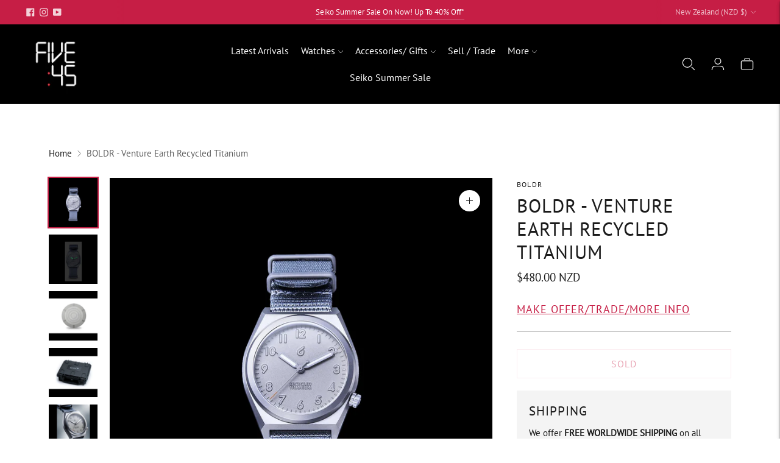

--- FILE ---
content_type: text/javascript; charset=utf-8
request_url: https://fivefortyfive.nz/products/boldr-venturerecycledtitanium.js
body_size: 1022
content:
{"id":6663628554328,"title":"BOLDR - Venture Earth Recycled Titanium","handle":"boldr-venturerecycledtitanium","description":"\u003cp data-mce-fragment=\"1\"\u003e\n WHAT WE LOVE:\n\u003c\/p\u003e\n\u003cp data-mce-fragment=\"1\"\u003e\n This stylish beater is the Venture Earth, a super tough \u0026amp; lightweight field watch encased in recycled titanium. All our Venture watches are full titanium builds, but what happens to the unused titanium in factories that utilize them? We sourced our recycled titanium from partner manufacturers who revitalize titanium scraps \u0026amp; turnings for a new life cycle.\n \u003cbr data-mce-fragment=\"1\"\u003e\n \u003cbr data-mce-fragment=\"1\"\u003e\n In line with our aim to achieve 80% green-friendly product materials, this sleek Venture features a tactical stealth dial design with contrasting hands coated with Japan Superlume, along with a recycled nylon NATO strap. Comfortable, rugged, stylishly understated and sustainable, the watch itself is 100% recyclable. Or, simply pass it on to the next generation.\n\u003c\/p\u003e\n\u003cp data-mce-fragment=\"1\"\u003e\n Brand: Boldr\n\u003c\/p\u003e\n\u003cp data-mce-fragment=\"1\"\u003e\n Model: Venture Earth\n\u003c\/p\u003e\n\u003cp data-mce-fragment=\"1\"\u003e\n Movement: Japan SII NH35A Automatic Movement\n\u003c\/p\u003e\n\u003cp data-mce-fragment=\"1\"\u003e\n Case Material: Recycled Titanium\n\u003c\/p\u003e\n\u003cp data-mce-fragment=\"1\"\u003e\n Case diameter: 38mm\n\u003c\/p\u003e\n\u003cp data-mce-fragment=\"1\"\u003e\n Glass: Flat sapphire crystal with Anti-Reflective coating\n\u003c\/p\u003e\n\u003cp data-mce-fragment=\"1\"\u003e\n Water resistance: 200M\n\u003c\/p\u003e\n\u003cp data-mce-fragment=\"1\"\u003e\n Strap: Nylon NATO Strap titanium buckles\n\u003c\/p\u003e\n\u003cp data-mce-fragment=\"1\"\u003e\n Condition: NEW\n\u003c\/p\u003e\n\u003cp data-mce-fragment=\"1\"\u003e\n \u003cmeta charset=\"utf-8\"\u003e\n \u003cspan\u003e\n  Age: 2021\n \u003c\/span\u003e\n\u003c\/p\u003e\n\u003cp data-mce-fragment=\"1\"\u003e\n Box \u0026amp; Papers: Both\n\u003c\/p\u003e\n\u003cp data-mce-fragment=\"1\"\u003e\n SKU: 12222\n\u003c\/p\u003e\n\u003cp data-mce-fragment=\"1\"\u003e\n \u003cmeta charset=\"utf-8\"\u003e\n \u003cspan\u003e\n  BOLDR FACTORY TWO YEAR\n \u003c\/span\u003e\n \u003cspan style=\"color: #ff2a00;\"\u003e\n  WARRANTY\n \u003c\/span\u003e\n\u003c\/p\u003e","published_at":"2021-06-25T10:39:29+12:00","created_at":"2021-06-25T10:39:29+12:00","vendor":"Boldr","type":"New Watches","tags":["2021","38mm","Automatic","Boldr","box and papers","Japanese","Ladies","Mens","NEW WATCHES FULL","SOLD NEW WATCHES \/ ENQUIRE?","Titanium","Unisex","Womens"],"price":48000,"price_min":48000,"price_max":48000,"available":false,"price_varies":false,"compare_at_price":0,"compare_at_price_min":0,"compare_at_price_max":0,"compare_at_price_varies":false,"variants":[{"id":39473860411480,"title":"Default Title","option1":"Default Title","option2":null,"option3":null,"sku":"12222","requires_shipping":true,"taxable":true,"featured_image":null,"available":false,"name":"BOLDR - Venture Earth Recycled Titanium","public_title":null,"options":["Default Title"],"price":48000,"weight":500,"compare_at_price":0,"inventory_management":"shopify","barcode":"","requires_selling_plan":false,"selling_plan_allocations":[]}],"images":["\/\/cdn.shopify.com\/s\/files\/1\/0072\/5332\/7960\/files\/BOLDR-Venture-Earth-Recycled-Titanium122221-6.jpg?v=1718347136","\/\/cdn.shopify.com\/s\/files\/1\/0072\/5332\/7960\/files\/BOLDR-Venture-Earth-Recycled-Titanium122222-6.jpg?v=1718347136","\/\/cdn.shopify.com\/s\/files\/1\/0072\/5332\/7960\/files\/BOLDR-Venture-Earth-Recycled-Titanium122223-6.jpg?v=1718347136","\/\/cdn.shopify.com\/s\/files\/1\/0072\/5332\/7960\/files\/BOLDR-Venture-Earth-Recycled-Titanium122224-6.jpg?v=1718347136","\/\/cdn.shopify.com\/s\/files\/1\/0072\/5332\/7960\/files\/BOLDR-Venture-Earth-Recycled-Titanium122225-6.jpg?v=1718347136","\/\/cdn.shopify.com\/s\/files\/1\/0072\/5332\/7960\/files\/BOLDR-Venture-Earth-Recycled-Titanium122226-6.jpg?v=1718347136"],"featured_image":"\/\/cdn.shopify.com\/s\/files\/1\/0072\/5332\/7960\/files\/BOLDR-Venture-Earth-Recycled-Titanium122221-6.jpg?v=1718347136","options":[{"name":"Title","position":1,"values":["Default Title"]}],"url":"\/products\/boldr-venturerecycledtitanium","media":[{"alt":null,"id":39641664946449,"position":1,"preview_image":{"aspect_ratio":1.0,"height":2000,"width":2000,"src":"https:\/\/cdn.shopify.com\/s\/files\/1\/0072\/5332\/7960\/files\/BOLDR-Venture-Earth-Recycled-Titanium122221-6.jpg?v=1718347136"},"aspect_ratio":1.0,"height":2000,"media_type":"image","src":"https:\/\/cdn.shopify.com\/s\/files\/1\/0072\/5332\/7960\/files\/BOLDR-Venture-Earth-Recycled-Titanium122221-6.jpg?v=1718347136","width":2000},{"alt":null,"id":39641665011985,"position":2,"preview_image":{"aspect_ratio":1.0,"height":2000,"width":2000,"src":"https:\/\/cdn.shopify.com\/s\/files\/1\/0072\/5332\/7960\/files\/BOLDR-Venture-Earth-Recycled-Titanium122222-6.jpg?v=1718347136"},"aspect_ratio":1.0,"height":2000,"media_type":"image","src":"https:\/\/cdn.shopify.com\/s\/files\/1\/0072\/5332\/7960\/files\/BOLDR-Venture-Earth-Recycled-Titanium122222-6.jpg?v=1718347136","width":2000},{"alt":null,"id":39641665044753,"position":3,"preview_image":{"aspect_ratio":1.0,"height":2000,"width":2000,"src":"https:\/\/cdn.shopify.com\/s\/files\/1\/0072\/5332\/7960\/files\/BOLDR-Venture-Earth-Recycled-Titanium122223-6.jpg?v=1718347136"},"aspect_ratio":1.0,"height":2000,"media_type":"image","src":"https:\/\/cdn.shopify.com\/s\/files\/1\/0072\/5332\/7960\/files\/BOLDR-Venture-Earth-Recycled-Titanium122223-6.jpg?v=1718347136","width":2000},{"alt":null,"id":39641665077521,"position":4,"preview_image":{"aspect_ratio":1.0,"height":2000,"width":2000,"src":"https:\/\/cdn.shopify.com\/s\/files\/1\/0072\/5332\/7960\/files\/BOLDR-Venture-Earth-Recycled-Titanium122224-6.jpg?v=1718347136"},"aspect_ratio":1.0,"height":2000,"media_type":"image","src":"https:\/\/cdn.shopify.com\/s\/files\/1\/0072\/5332\/7960\/files\/BOLDR-Venture-Earth-Recycled-Titanium122224-6.jpg?v=1718347136","width":2000},{"alt":null,"id":39641665110289,"position":5,"preview_image":{"aspect_ratio":1.0,"height":2000,"width":2000,"src":"https:\/\/cdn.shopify.com\/s\/files\/1\/0072\/5332\/7960\/files\/BOLDR-Venture-Earth-Recycled-Titanium122225-6.jpg?v=1718347136"},"aspect_ratio":1.0,"height":2000,"media_type":"image","src":"https:\/\/cdn.shopify.com\/s\/files\/1\/0072\/5332\/7960\/files\/BOLDR-Venture-Earth-Recycled-Titanium122225-6.jpg?v=1718347136","width":2000},{"alt":null,"id":39641665143057,"position":6,"preview_image":{"aspect_ratio":1.0,"height":2000,"width":2000,"src":"https:\/\/cdn.shopify.com\/s\/files\/1\/0072\/5332\/7960\/files\/BOLDR-Venture-Earth-Recycled-Titanium122226-6.jpg?v=1718347136"},"aspect_ratio":1.0,"height":2000,"media_type":"image","src":"https:\/\/cdn.shopify.com\/s\/files\/1\/0072\/5332\/7960\/files\/BOLDR-Venture-Earth-Recycled-Titanium122226-6.jpg?v=1718347136","width":2000}],"requires_selling_plan":false,"selling_plan_groups":[]}